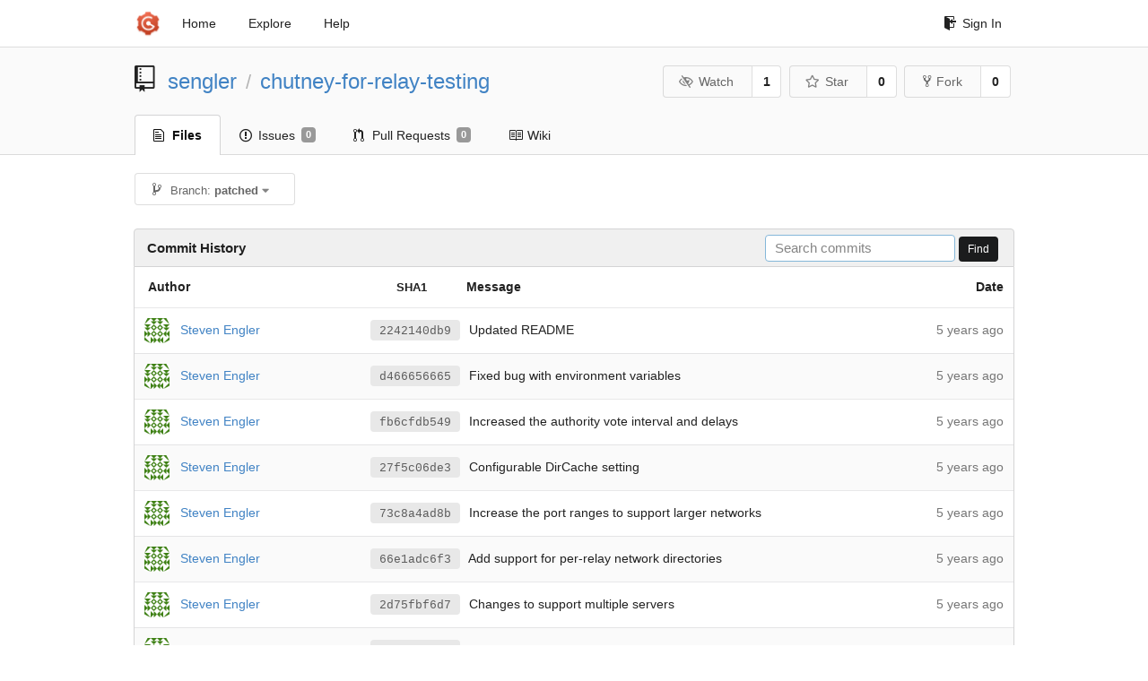

--- FILE ---
content_type: text/html; charset=UTF-8
request_url: https://git-crysp.uwaterloo.ca/sengler/chutney-for-relay-testing/commits/patched
body_size: 6033
content:
<!DOCTYPE html>
<html>
<head data-suburl="">
	<meta http-equiv="Content-Type" content="text/html; charset=UTF-8" />
	<meta http-equiv="X-UA-Compatible" content="IE=edge"/>
	
		<meta name="author" content="sengler" />
		<meta name="description" content="chutney-for-relay-testing" />
		<meta name="keywords" content="go, git, self-hosted, gogs">
	
	<meta name="referrer" content="no-referrer" />
	<meta name="_csrf" content="MmQ4RfhEVIShD_SsIYLqZ8r71pU6MTc2OTEzNjI4NTY5ODk2MjE3NA" />
	<meta name="_suburl" content="" />

	
	
		<meta property="og:url" content="https://git-crysp.uwaterloo.ca/sengler/chutney-for-relay-testing" />
		<meta property="og:type" content="object" />
		<meta property="og:title" content="sengler/chutney-for-relay-testing">
		<meta property="og:description" content="">
		<meta property="og:image" content="https://secure.gravatar.com/avatar/348a5799444099ebb93a70e655610b84?d=identicon" />
	

	<link rel="shortcut icon" href="/img/favicon.png" />

	<script src="/js/jquery-3.4.1.min.js"></script>
	<script src="/js/libs/jquery.are-you-sure.js"></script>
	<link rel="stylesheet" href="/assets/font-awesome-4.6.3/css/font-awesome.min.css">
	<link rel="stylesheet" href="/assets/octicons-4.3.0/octicons.min.css">

	
	

	

	
	<link rel="stylesheet" href="/css/semantic-2.4.2.min.css">
	<link rel="stylesheet" href="/css/gogs.min.css?v=26395294bdef382b577fd60234e5bb14f4090cc8">
	<noscript>
		<style>
			.dropdown:hover > .menu { display: block; }
			.ui.secondary.menu .dropdown.item > .menu { margin-top: 0; }
		 </style>
	</noscript>

	
	<script src="/js/semantic-2.4.2.min.js"></script>
	<script src="/js/gogs.js?v=26395294bdef382b577fd60234e5bb14f4090cc8"></script>

	<title>Commit History · sengler/chutney-for-relay-testing - CrySP Git Service</title>

	<meta name="theme-color" content="#ff5343">

	
</head>
<body>
	<div class="full height">
		<noscript>This website works better with JavaScript</noscript>

		
			<div class="following bar light">
				<div class="ui container">
					<div class="ui grid">
						<div class="column">
							<div class="ui top secondary menu">
								<a class="item brand" href="/">
									<img class="ui mini image" src="/img/favicon.png">
								</a>

								
									<a class="item" href="/">Home</a>
								

								<a class="item" href="/explore/repos">Explore</a>
								

								

									<a class="item" target="_blank" rel="noopener noreferrer" href="https://gogs.io/docs" rel="noreferrer">Help</a>
									<div class="right menu">
										
										<a class="item" href="/user/login?redirect_to=%2fsengler%2fchutney-for-relay-testing%2fcommits%2fpatched">
											<i class="octicon octicon-sign-in"></i> Sign In
										</a>
									</div>

								
							</div>
						</div>
					</div>
				</div>
			</div>
		

		


<div class="repository commits">
	<div class="header-wrapper">

	<div class="ui container">
		<div class="ui vertically padded grid head">
			<div class="column">
				<div class="ui header">
					<div class="ui huge breadcrumb">
						
							<i class="mega-octicon octicon-repo"></i>
						
						<a href="/sengler">sengler</a>
						<div class="divider"> / </div>
						<a href="/sengler/chutney-for-relay-testing">chutney-for-relay-testing</a>
						
						
					</div>

					
						<div class="ui right">
							<form class="display inline" action="/sengler/chutney-for-relay-testing/action/watch?redirect_to=%2fsengler%2fchutney-for-relay-testing%2fcommits%2fpatched" method="POST">
								<input type="hidden" name="_csrf" value="MmQ4RfhEVIShD_SsIYLqZ8r71pU6MTc2OTEzNjI4NTY5ODk2MjE3NA">
								<div class="ui labeled button" tabindex="0">
									<button class="ui basic button">
										<i class="eye slash outline icon"></i>Watch
									</button>
									<a class="ui basic label" href="/sengler/chutney-for-relay-testing/watchers">
										1
									</a>
								</div>
							</form>
							<form class="display inline" action="/sengler/chutney-for-relay-testing/action/star?redirect_to=%2fsengler%2fchutney-for-relay-testing%2fcommits%2fpatched" method="POST">
								<input type="hidden" name="_csrf" value="MmQ4RfhEVIShD_SsIYLqZ8r71pU6MTc2OTEzNjI4NTY5ODk2MjE3NA">
								<div class="ui labeled button" tabindex="0">
									<button class="ui basic button">
										<i class="star outline icon"></i>Star
									</button>
									<a class="ui basic label" href="/sengler/chutney-for-relay-testing/stars">
										0
									</a>
								</div>
							</form>
							
								<div class="ui labeled button" tabindex="0">
									<a class="ui basic button " href="/repo/fork/86">
										<i class="octicon octicon-repo-forked"></i>Fork
									</a>
									<a class="ui basic label" href="/sengler/chutney-for-relay-testing/forks">
										0
									</a>
								</div>
							
						</div>
					
				</div>
			</div>
		</div>
	</div>


	<div class="ui tabs container">
		<div class="ui tabular menu navbar">
			
				<a class="active item" href="/sengler/chutney-for-relay-testing">
					<i class="octicon octicon-file-text"></i> Files
				</a>
			
			
				<a class=" item" href="/sengler/chutney-for-relay-testing/issues">
					<i class="octicon octicon-issue-opened"></i> Issues <span class="ui gray small label">0</span>
				</a>
			
			
				<a class=" item" href="/sengler/chutney-for-relay-testing/pulls">
					<i class="octicon octicon-git-pull-request"></i> Pull Requests <span class="ui gray small label">0</span>
				</a>
			
			
				<a class=" item" href="/sengler/chutney-for-relay-testing/wiki">
					<i class="octicon octicon-book"></i> Wiki
				</a>
			
			
		</div>
	</div>
	<div class="ui tabs divider"></div>

</div>

	<div class="ui container">
		<div class="fitted item choose reference">
	<div class="ui floating filter dropdown" data-no-results="No results found.">
			<div class="ui basic small button">
			<span class="text">
				<i class="octicon octicon-git-branch"></i>
				Branch:
				<strong>patched</strong>
			</span>
			<i class="dropdown icon"></i>
		</div>
		<div class="menu">
			<div class="ui icon search input">
				<i class="filter icon"></i>
				<input name="search" placeholder="Filter branch or tag...">
			</div>
			<div class="header">
				<div class="ui grid">
					<div class="two column row">
						<a class="reference column" href="#" data-target="#branch-list">
							<span class="text black">
								Branches
							</span>
						</a>
						<a class="reference column" href="#" data-target="#tag-list">
							<span class="text ">
								Tags
							</span>
						</a>
					</div>
				</div>
			</div>
			<div id="branch-list" class="scrolling menu" >
				
					<div class="item selected" data-url="/sengler/chutney-for-relay-testing/commits/patched">patched</div>
				
			</div>
			<div id="tag-list" class="scrolling menu" style="display: none">
				
					<div class="item " data-url="/sengler/chutney-for-relay-testing/commits/experiment-1589675827">experiment-1589675827</div>
				
					<div class="item " data-url="/sengler/chutney-for-relay-testing/commits/paper">paper</div>
				
			</div>
		</div>
	</div>
</div>

		<h4 class="ui top attached header">
	
		Commit History
	
	
		<div class="ui right">
			<form action="/sengler/chutney-for-relay-testing/commits/patched/search">
				<div class="ui tiny search input">
					<input name="q" placeholder="Search commits" value="" autofocus>
				</div>
				<button class="ui black tiny button" data-panel="#add-deploy-key-panel">Find</button>
			</form>
		</div>
	
</h4>


<div class="ui unstackable attached table segment">
		<table id="commits-table" class="ui unstackable very basic striped fixed table single line">
			<thead>
				<tr>
					<th class="four wide">Author</th>
					<th class="nine wide message"><span class="sha">SHA1</span> Message</th>
					<th class="three wide right aligned">Date</th>
				</tr>
			</thead>
			<tbody>
				
					<tr>
						<td class="author">
							
								<img class="ui avatar image" src="https://secure.gravatar.com/avatar/348a5799444099ebb93a70e655610b84?d=identicon" alt=""/>&nbsp;&nbsp;<a href="/sengler">Steven Engler</a>
							
						</td>

						<td class="message collapsing">
							
							
								<a rel="nofollow" class="ui sha label" href="/sengler/chutney-for-relay-testing/commit/2242140db9bf55f31f3db28dfb0e5be9cc56b663">2242140db9</a>
							
							<span class=" has-emoji">Updated README</span>
						</td>
						<td class="grey text right aligned"><span class="time-since" title="Sat, 31 Oct 2020 22:13:38 EDT">5 years ago</span></td>
					</tr>
				
					<tr>
						<td class="author">
							
								<img class="ui avatar image" src="https://secure.gravatar.com/avatar/348a5799444099ebb93a70e655610b84?d=identicon" alt=""/>&nbsp;&nbsp;<a href="/sengler">Steven Engler</a>
							
						</td>

						<td class="message collapsing">
							
							
								<a rel="nofollow" class="ui sha label" href="/sengler/chutney-for-relay-testing/commit/d466656665d334c710f352509bfec7374fb5558f">d466656665</a>
							
							<span class=" has-emoji">Fixed bug with environment variables</span>
						</td>
						<td class="grey text right aligned"><span class="time-since" title="Sat, 16 May 2020 14:50:30 EDT">5 years ago</span></td>
					</tr>
				
					<tr>
						<td class="author">
							
								<img class="ui avatar image" src="https://secure.gravatar.com/avatar/348a5799444099ebb93a70e655610b84?d=identicon" alt=""/>&nbsp;&nbsp;<a href="/sengler">Steven Engler</a>
							
						</td>

						<td class="message collapsing">
							
							
								<a rel="nofollow" class="ui sha label" href="/sengler/chutney-for-relay-testing/commit/fb6cfdb54936d4555a36edea912618a02e069560">fb6cfdb549</a>
							
							<span class=" has-emoji">Increased the authority vote interval and delays</span>
						</td>
						<td class="grey text right aligned"><span class="time-since" title="Mon, 13 Apr 2020 18:03:59 EDT">5 years ago</span></td>
					</tr>
				
					<tr>
						<td class="author">
							
								<img class="ui avatar image" src="https://secure.gravatar.com/avatar/348a5799444099ebb93a70e655610b84?d=identicon" alt=""/>&nbsp;&nbsp;<a href="/sengler">Steven Engler</a>
							
						</td>

						<td class="message collapsing">
							
							
								<a rel="nofollow" class="ui sha label" href="/sengler/chutney-for-relay-testing/commit/27f5c06de30f7be2cd386a6e8d9f0f1fb7243659">27f5c06de3</a>
							
							<span class=" has-emoji">Configurable DirCache setting</span>
						</td>
						<td class="grey text right aligned"><span class="time-since" title="Mon, 13 Apr 2020 18:03:23 EDT">5 years ago</span></td>
					</tr>
				
					<tr>
						<td class="author">
							
								<img class="ui avatar image" src="https://secure.gravatar.com/avatar/348a5799444099ebb93a70e655610b84?d=identicon" alt=""/>&nbsp;&nbsp;<a href="/sengler">Steven Engler</a>
							
						</td>

						<td class="message collapsing">
							
							
								<a rel="nofollow" class="ui sha label" href="/sengler/chutney-for-relay-testing/commit/73c8a4ad8b8673c2b9bc377bc6f9b33bb7961124">73c8a4ad8b</a>
							
							<span class=" has-emoji">Increase the port ranges to support larger networks</span>
						</td>
						<td class="grey text right aligned"><span class="time-since" title="Mon, 13 Apr 2020 18:02:55 EDT">5 years ago</span></td>
					</tr>
				
					<tr>
						<td class="author">
							
								<img class="ui avatar image" src="https://secure.gravatar.com/avatar/348a5799444099ebb93a70e655610b84?d=identicon" alt=""/>&nbsp;&nbsp;<a href="/sengler">Steven Engler</a>
							
						</td>

						<td class="message collapsing">
							
							
								<a rel="nofollow" class="ui sha label" href="/sengler/chutney-for-relay-testing/commit/66e1adc6f31c6ab0bc189982ba86115e7c16b7f8">66e1adc6f3</a>
							
							<span class=" has-emoji">Add support for per-relay network directories</span>
						</td>
						<td class="grey text right aligned"><span class="time-since" title="Mon, 13 Apr 2020 18:02:24 EDT">5 years ago</span></td>
					</tr>
				
					<tr>
						<td class="author">
							
								<img class="ui avatar image" src="https://secure.gravatar.com/avatar/348a5799444099ebb93a70e655610b84?d=identicon" alt=""/>&nbsp;&nbsp;<a href="/sengler">Steven Engler</a>
							
						</td>

						<td class="message collapsing">
							
							
								<a rel="nofollow" class="ui sha label" href="/sengler/chutney-for-relay-testing/commit/2d75fbf6d7d05b3eba964180c632cccefbf282af">2d75fbf6d7</a>
							
							<span class=" has-emoji">Changes to support multiple servers</span>
						</td>
						<td class="grey text right aligned"><span class="time-since" title="Wed, 01 Apr 2020 15:45:52 EDT">5 years ago</span></td>
					</tr>
				
					<tr>
						<td class="author">
							
								<img class="ui avatar image" src="https://secure.gravatar.com/avatar/348a5799444099ebb93a70e655610b84?d=identicon" alt=""/>&nbsp;&nbsp;<a href="/sengler">Steven Engler</a>
							
						</td>

						<td class="message collapsing">
							
							
								<a rel="nofollow" class="ui sha label" href="/sengler/chutney-for-relay-testing/commit/669c74a43b7f83bcb075bb7ac7f0dbee67f38208">669c74a43b</a>
							
							<span class=" has-emoji">Can set a node as a client</span>
						</td>
						<td class="grey text right aligned"><span class="time-since" title="Tue, 21 Jan 2020 22:49:52 EST">6 years ago</span></td>
					</tr>
				
					<tr>
						<td class="author">
							
								<img class="ui avatar image" src="https://secure.gravatar.com/avatar/348a5799444099ebb93a70e655610b84?d=identicon" alt=""/>&nbsp;&nbsp;<a href="/sengler">Steven Engler</a>
							
						</td>

						<td class="message collapsing">
							
							
								<a rel="nofollow" class="ui sha label" href="/sengler/chutney-for-relay-testing/commit/b608f06a3e1ad3cb89ce0cefedfff5711d47250b">b608f06a3e</a>
							
							<span class=" has-emoji">Don&#39;t overwrite &#39;CHUTNEY_DATA_DIR&#39; in &#39;bootstrap-network.sh&#39;</span>
						</td>
						<td class="grey text right aligned"><span class="time-since" title="Tue, 21 Jan 2020 22:00:13 EST">6 years ago</span></td>
					</tr>
				
					<tr>
						<td class="author">
							
								<img class="ui avatar image" src="https://secure.gravatar.com/avatar/348a5799444099ebb93a70e655610b84?d=identicon" alt=""/>&nbsp;&nbsp;<a href="/sengler">Steven Engler</a>
							
						</td>

						<td class="message collapsing">
							
							
								<a rel="nofollow" class="ui sha label" href="/sengler/chutney-for-relay-testing/commit/17cae1a34881ddd905c43fd88e542f4991298931">17cae1a348</a>
							
							<span class=" has-emoji">Delete temporary files from warning filtering</span>
						</td>
						<td class="grey text right aligned"><span class="time-since" title="Tue, 21 Jan 2020 21:55:06 EST">6 years ago</span></td>
					</tr>
				
					<tr>
						<td class="author">
							
								<img class="ui avatar image" src="https://secure.gravatar.com/avatar/348a5799444099ebb93a70e655610b84?d=identicon" alt=""/>&nbsp;&nbsp;<a href="/sengler">Steven Engler</a>
							
						</td>

						<td class="message collapsing">
							
							
								<a rel="nofollow" class="ui sha label" href="/sengler/chutney-for-relay-testing/commit/a4869a855081cd3fc619c19ba47c939f1b5f1f39">a4869a8550</a>
							
							<span class=" has-emoji">Enable/disable if tor should run in daemon mode</span>
						</td>
						<td class="grey text right aligned"><span class="time-since" title="Tue, 21 Jan 2020 21:53:15 EST">6 years ago</span></td>
					</tr>
				
					<tr>
						<td class="author">
							
								<img class="ui avatar image" src="https://secure.gravatar.com/avatar/348a5799444099ebb93a70e655610b84?d=identicon" alt=""/>&nbsp;&nbsp;<a href="/sengler">Steven Engler</a>
							
						</td>

						<td class="message collapsing">
							
							
								<a rel="nofollow" class="ui sha label" href="/sengler/chutney-for-relay-testing/commit/de95a383c164861b323c28509de8894cdc0e320b">de95a383c1</a>
							
							<span class=" has-emoji">Specify if a node should use the google perf profiler</span>
						</td>
						<td class="grey text right aligned"><span class="time-since" title="Tue, 21 Jan 2020 21:49:26 EST">6 years ago</span></td>
					</tr>
				
					<tr>
						<td class="author">
							
								<img class="ui avatar image" src="https://secure.gravatar.com/avatar/348a5799444099ebb93a70e655610b84?d=identicon" alt=""/>&nbsp;&nbsp;<a href="/sengler">Steven Engler</a>
							
						</td>

						<td class="message collapsing">
							
							
								<a rel="nofollow" class="ui sha label" href="/sengler/chutney-for-relay-testing/commit/c75ecfadd7ac3c2b323583d0217ebac94d552a98">c75ecfadd7</a>
							
							<span class=" has-emoji">Specify the log levels to save for nodes</span>
						</td>
						<td class="grey text right aligned"><span class="time-since" title="Tue, 21 Jan 2020 21:00:52 EST">6 years ago</span></td>
					</tr>
				
					<tr>
						<td class="author">
							
								<img class="ui avatar image" src="https://secure.gravatar.com/avatar/348a5799444099ebb93a70e655610b84?d=identicon" alt=""/>&nbsp;&nbsp;<a href="/sengler">Steven Engler</a>
							
						</td>

						<td class="message collapsing">
							
							
								<a rel="nofollow" class="ui sha label" href="/sengler/chutney-for-relay-testing/commit/d799e06ea947749905c4cf17d0e8eac4169ed6a7">d799e06ea9</a>
							
							<span class=" has-emoji">Specify additional environment variables for nodes</span>
						</td>
						<td class="grey text right aligned"><span class="time-since" title="Tue, 21 Jan 2020 20:57:39 EST">6 years ago</span></td>
					</tr>
				
					<tr>
						<td class="author">
							
								<img class="ui avatar image" src="https://secure.gravatar.com/avatar/348a5799444099ebb93a70e655610b84?d=identicon" alt=""/>&nbsp;&nbsp;<a href="/sengler">Steven Engler</a>
							
						</td>

						<td class="message collapsing">
							
							
								<a rel="nofollow" class="ui sha label" href="/sengler/chutney-for-relay-testing/commit/f8a3f2cdd50e312cf2f5c4896093946e996a1daf">f8a3f2cdd5</a>
							
							<span class=" has-emoji">Can set node-specific nick bases</span>
						</td>
						<td class="grey text right aligned"><span class="time-since" title="Tue, 21 Jan 2020 20:43:45 EST">6 years ago</span></td>
					</tr>
				
					<tr>
						<td class="author">
							
								<img class="ui avatar image" src="https://secure.gravatar.com/avatar/348a5799444099ebb93a70e655610b84?d=identicon" alt=""/>&nbsp;&nbsp;<a href="/sengler">Steven Engler</a>
							
						</td>

						<td class="message collapsing">
							
							
								<a rel="nofollow" class="ui sha label" href="/sengler/chutney-for-relay-testing/commit/c14dbab400645988a498ea60600e0d2191f9a215">c14dbab400</a>
							
							<span class=" has-emoji">Added support for running tor within Valgrind</span>
						</td>
						<td class="grey text right aligned"><span class="time-since" title="Tue, 21 Jan 2020 20:40:37 EST">6 years ago</span></td>
					</tr>
				
					<tr>
						<td class="author">
							
								<img class="ui avatar image" src="https://secure.gravatar.com/avatar/348a5799444099ebb93a70e655610b84?d=identicon" alt=""/>&nbsp;&nbsp;<a href="/sengler">Steven Engler</a>
							
						</td>

						<td class="message collapsing">
							
							
								<a rel="nofollow" class="ui sha label" href="/sengler/chutney-for-relay-testing/commit/23093073bc874518f4cd313042b8b25a1e26c243">23093073bc</a>
							
							<span class=" has-emoji">Chutney scripts now use a network file rather than flavour</span>
						</td>
						<td class="grey text right aligned"><span class="time-since" title="Tue, 21 Jan 2020 20:33:12 EST">6 years ago</span></td>
					</tr>
				
					<tr>
						<td class="author">
							
								<img class="ui avatar image" src="https://secure.gravatar.com/avatar/348a5799444099ebb93a70e655610b84?d=identicon" alt=""/>&nbsp;&nbsp;<a href="/sengler">Steven Engler</a>
							
						</td>

						<td class="message collapsing">
							
							
								<a rel="nofollow" class="ui sha label" href="/sengler/chutney-for-relay-testing/commit/25f60b2e079868bf127f42e59007015ee357aec0">25f60b2e07</a>
							
							<span class=" has-emoji">Moved the CHUTNEY_CONTROLLING_PID logic</span>
						</td>
						<td class="grey text right aligned"><span class="time-since" title="Tue, 21 Jan 2020 14:31:27 EST">6 years ago</span></td>
					</tr>
				
					<tr>
						<td class="author">
							
								<img class="ui avatar image" src="https://secure.gravatar.com/avatar/348a5799444099ebb93a70e655610b84?d=identicon" alt=""/>&nbsp;&nbsp;<a href="/sengler">Steven Engler</a>
							
						</td>

						<td class="message collapsing">
							
							
								<a rel="nofollow" class="ui sha label" href="/sengler/chutney-for-relay-testing/commit/376d990726136f0aefa1a5d4c58c7846912bd82c">376d990726</a>
							
							<span class=" has-emoji">Uses the MeasuremeLogFile torrc option</span>
						</td>
						<td class="grey text right aligned"><span class="time-since" title="Tue, 21 Jan 2020 14:15:28 EST">6 years ago</span></td>
					</tr>
				
					<tr>
						<td class="author">
							
								<img class="ui avatar image" src="https://secure.gravatar.com/avatar/348a5799444099ebb93a70e655610b84?d=identicon" alt=""/>&nbsp;&nbsp;<a href="/sengler">Steven Engler</a>
							
						</td>

						<td class="message collapsing">
							
							
								<a rel="nofollow" class="ui sha label" href="/sengler/chutney-for-relay-testing/commit/4218c818aea0e9459091e705654e2e84f3a55a4b">4218c818ae</a>
							
							<span class=" has-emoji">Can now set the NUMA configuration of each node</span>
						</td>
						<td class="grey text right aligned"><span class="time-since" title="Mon, 20 Jan 2020 14:17:07 EST">6 years ago</span></td>
					</tr>
				
					<tr>
						<td class="author">
							
								<img class="ui avatar image" src="https://secure.gravatar.com/avatar/348a5799444099ebb93a70e655610b84?d=identicon" alt=""/>&nbsp;&nbsp;<a href="/sengler">Steven Engler</a>
							
						</td>

						<td class="message collapsing">
							
							
								<a rel="nofollow" class="ui sha label" href="/sengler/chutney-for-relay-testing/commit/ed698b0cf78ee21a58abcd7a7809c7bcdeefcd93">ed698b0cf7</a>
							
							<span class=" has-emoji">Can now set the number of CPUs for tor to use</span>
						</td>
						<td class="grey text right aligned"><span class="time-since" title="Mon, 20 Jan 2020 14:13:40 EST">6 years ago</span></td>
					</tr>
				
					<tr>
						<td class="author">
							
								<img class="ui avatar image" src="https://secure.gravatar.com/avatar/98142e4bd799ace65763456aba886814?d=identicon" alt=""/>&nbsp;&nbsp;teor
							
						</td>

						<td class="message collapsing">
							
							
								<a rel="nofollow" class="ui sha label" href="/sengler/chutney-for-relay-testing/commit/5a9271104fec6c5b9bb23d2574596dc9d7c0a2c4">5a9271104f</a>
							
							<span class=" has-emoji">Travis: Run pypy with Tor 0.4.2 on Xenial</span>
						</td>
						<td class="grey text right aligned"><span class="time-since" title="Thu, 19 Dec 2019 19:29:53 EST">6 years ago</span></td>
					</tr>
				
					<tr>
						<td class="author">
							
								<img class="ui avatar image" src="https://secure.gravatar.com/avatar/98142e4bd799ace65763456aba886814?d=identicon" alt=""/>&nbsp;&nbsp;teor
							
						</td>

						<td class="message collapsing">
							
							
								<a rel="nofollow" class="ui sha label" href="/sengler/chutney-for-relay-testing/commit/8b09bafe9c3731fd05fd9617a780d38a65216d35">8b09bafe9c</a>
							
							<span class="grey text  has-emoji">Merge remote-tracking branch &#39;tor-github/pr/44&#39;</span>
						</td>
						<td class="grey text right aligned"><span class="time-since" title="Thu, 19 Dec 2019 19:01:31 EST">6 years ago</span></td>
					</tr>
				
					<tr>
						<td class="author">
							
								<img class="ui avatar image" src="https://secure.gravatar.com/avatar/98142e4bd799ace65763456aba886814?d=identicon" alt=""/>&nbsp;&nbsp;teor
							
						</td>

						<td class="message collapsing">
							
							
								<a rel="nofollow" class="ui sha label" href="/sengler/chutney-for-relay-testing/commit/f4ecd5876a9aa671afdcbdf5b9a2adb1aa7b57f5">f4ecd5876a</a>
							
							<span class=" has-emoji">Travis: Run 0.2.9 on Xenial</span>
						</td>
						<td class="grey text right aligned"><span class="time-since" title="Thu, 19 Dec 2019 18:14:43 EST">6 years ago</span></td>
					</tr>
				
					<tr>
						<td class="author">
							
								<img class="ui avatar image" src="https://secure.gravatar.com/avatar/98142e4bd799ace65763456aba886814?d=identicon" alt=""/>&nbsp;&nbsp;teor
							
						</td>

						<td class="message collapsing">
							
							
								<a rel="nofollow" class="ui sha label" href="/sengler/chutney-for-relay-testing/commit/02a158d3b9e8c00e1b14febc1dd445c6544e572b">02a158d3b9</a>
							
							<span class=" has-emoji">Travis: Show the torrc when the job fails</span>
						</td>
						<td class="grey text right aligned"><span class="time-since" title="Tue, 17 Dec 2019 21:27:16 EST">6 years ago</span></td>
					</tr>
				
					<tr>
						<td class="author">
							
								<img class="ui avatar image" src="https://secure.gravatar.com/avatar/98142e4bd799ace65763456aba886814?d=identicon" alt=""/>&nbsp;&nbsp;teor
							
						</td>

						<td class="message collapsing">
							
							
								<a rel="nofollow" class="ui sha label" href="/sengler/chutney-for-relay-testing/commit/c430471c065bad8bc2a1a4a27bd68de7037c0dc2">c430471c06</a>
							
							<span class=" has-emoji">Travis: Run Chutney jobs in Ubuntu Bionic images</span>
						</td>
						<td class="grey text right aligned"><span class="time-since" title="Sun, 15 Dec 2019 18:48:56 EST">6 years ago</span></td>
					</tr>
				
					<tr>
						<td class="author">
							
								<img class="ui avatar image" src="https://secure.gravatar.com/avatar/98142e4bd799ace65763456aba886814?d=identicon" alt=""/>&nbsp;&nbsp;teor
							
						</td>

						<td class="message collapsing">
							
							
								<a rel="nofollow" class="ui sha label" href="/sengler/chutney-for-relay-testing/commit/0038a97a49257bf9b8ede801783e7f83b3fb17d0">0038a97a49</a>
							
							<span class=" has-emoji">Travis: Turn off Tor&#39;s Sandbox in Chutney&#39;s CI</span>
						</td>
						<td class="grey text right aligned"><span class="time-since" title="Sun, 15 Dec 2019 18:46:36 EST">6 years ago</span></td>
					</tr>
				
					<tr>
						<td class="author">
							
								<img class="ui avatar image" src="https://secure.gravatar.com/avatar/98142e4bd799ace65763456aba886814?d=identicon" alt=""/>&nbsp;&nbsp;teor
							
						</td>

						<td class="message collapsing">
							
							
								<a rel="nofollow" class="ui sha label" href="/sengler/chutney-for-relay-testing/commit/e748a5f28ec9de1b0a2b90fcbe63e76a87d74496">e748a5f28e</a>
							
							<span class="grey text  has-emoji">Merge remote-tracking branch &#39;tor-github/pr/41&#39;</span>
						</td>
						<td class="grey text right aligned"><span class="time-since" title="Sun, 15 Dec 2019 17:23:49 EST">6 years ago</span></td>
					</tr>
				
					<tr>
						<td class="author">
							
								<img class="ui avatar image" src="https://secure.gravatar.com/avatar/98142e4bd799ace65763456aba886814?d=identicon" alt=""/>&nbsp;&nbsp;teor
							
						</td>

						<td class="message collapsing">
							
							
								<a rel="nofollow" class="ui sha label" href="/sengler/chutney-for-relay-testing/commit/f21ca5534fbc0e2d128fd964b474c62e5442bfbc">f21ca5534f</a>
							
							<span class=" has-emoji">torrc: Allow the user to disable the tor Sandbox</span>
						</td>
						<td class="grey text right aligned"><span class="time-since" title="Tue, 10 Dec 2019 23:11:38 EST">6 years ago</span></td>
					</tr>
				
					<tr>
						<td class="author">
							
								<img class="ui avatar image" src="https://secure.gravatar.com/avatar/98142e4bd799ace65763456aba886814?d=identicon" alt=""/>&nbsp;&nbsp;teor
							
						</td>

						<td class="message collapsing">
							
							
								<a rel="nofollow" class="ui sha label" href="/sengler/chutney-for-relay-testing/commit/f9d27ae30ca72db6f77a454e0b1b5274d49a66a9">f9d27ae30c</a>
							
							<span class=" has-emoji">python: Add __future__ imports for python 3 compatibility</span>
						</td>
						<td class="grey text right aligned"><span class="time-since" title="Thu, 12 Dec 2019 00:44:02 EST">6 years ago</span></td>
					</tr>
				
			</tbody>
		</table>
	</div>



	<br>
	<div class="center">
		<a class="ui small button disabled" >
			Newer
		</a>
		<a class="ui small button " href="/sengler/chutney-for-relay-testing/commits/patched?page=2&pageSize=30">
			Older
		</a>
	</div>


	</div>
</div>

	</div>
	<footer>
		<div class="ui container">
			<div class="ui left">
				© 2026 CrySP Git Service
			</div>
			<div class="ui right links">
				
					<span>
						Page: <strong>118ms</strong> Template: <strong>2ms</strong>
					</span>
				
				
				<div class="ui language bottom floating slide up dropdown link item">
					<i class="world icon"></i>
					<div class="text">English</div>
					<div class="menu">
						
							<a class="item active selected" href="#">English</a>
						
							<a class="item " href="/sengler/chutney-for-relay-testing/commits/patched?lang=zh-CN">简体中文</a>
						
							<a class="item " href="/sengler/chutney-for-relay-testing/commits/patched?lang=zh-HK">繁體中文（香港）</a>
						
							<a class="item " href="/sengler/chutney-for-relay-testing/commits/patched?lang=zh-TW">繁體中文（臺灣）</a>
						
							<a class="item " href="/sengler/chutney-for-relay-testing/commits/patched?lang=de-DE">Deutsch</a>
						
							<a class="item " href="/sengler/chutney-for-relay-testing/commits/patched?lang=fr-FR">français</a>
						
							<a class="item " href="/sengler/chutney-for-relay-testing/commits/patched?lang=nl-NL">Nederlands</a>
						
							<a class="item " href="/sengler/chutney-for-relay-testing/commits/patched?lang=lv-LV">latviešu</a>
						
							<a class="item " href="/sengler/chutney-for-relay-testing/commits/patched?lang=ru-RU">русский</a>
						
							<a class="item " href="/sengler/chutney-for-relay-testing/commits/patched?lang=ja-JP">日本語</a>
						
							<a class="item " href="/sengler/chutney-for-relay-testing/commits/patched?lang=es-ES">español</a>
						
							<a class="item " href="/sengler/chutney-for-relay-testing/commits/patched?lang=pt-BR">português do Brasil</a>
						
							<a class="item " href="/sengler/chutney-for-relay-testing/commits/patched?lang=pl-PL">polski</a>
						
							<a class="item " href="/sengler/chutney-for-relay-testing/commits/patched?lang=bg-BG">български</a>
						
							<a class="item " href="/sengler/chutney-for-relay-testing/commits/patched?lang=it-IT">italiano</a>
						
							<a class="item " href="/sengler/chutney-for-relay-testing/commits/patched?lang=fi-FI">suomi</a>
						
							<a class="item " href="/sengler/chutney-for-relay-testing/commits/patched?lang=tr-TR">Türkçe</a>
						
							<a class="item " href="/sengler/chutney-for-relay-testing/commits/patched?lang=cs-CZ">čeština</a>
						
							<a class="item " href="/sengler/chutney-for-relay-testing/commits/patched?lang=sr-SP">српски</a>
						
							<a class="item " href="/sengler/chutney-for-relay-testing/commits/patched?lang=sv-SE">svenska</a>
						
							<a class="item " href="/sengler/chutney-for-relay-testing/commits/patched?lang=ko-KR">한국어</a>
						
							<a class="item " href="/sengler/chutney-for-relay-testing/commits/patched?lang=gl-ES">galego</a>
						
							<a class="item " href="/sengler/chutney-for-relay-testing/commits/patched?lang=uk-UA">українська</a>
						
							<a class="item " href="/sengler/chutney-for-relay-testing/commits/patched?lang=en-GB">English (United Kingdom)</a>
						
							<a class="item " href="/sengler/chutney-for-relay-testing/commits/patched?lang=hu-HU">Magyar</a>
						
							<a class="item " href="/sengler/chutney-for-relay-testing/commits/patched?lang=sk-SK">slovenský</a>
						
					</div>
				</div>
				<a href="/assets/librejs/librejs.html" style="display:none" data-jslicense="1">Javascript Licenses</a>
				<a target="_blank" rel="noopener noreferrer" href="https://gogs.io">Website</a>
			</div>
		</div>
	</footer>
</body>







<script src="/js/libs/emojify-1.1.0.min.js"></script>
<script src="/js/libs/clipboard-2.0.4.min.js"></script>


</html>

